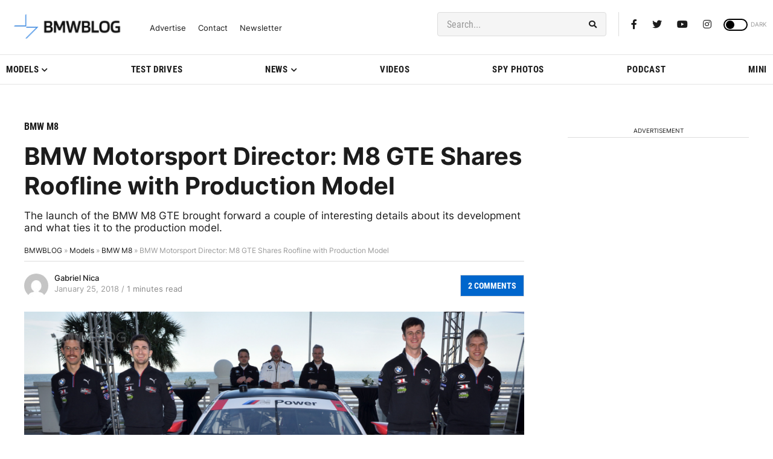

--- FILE ---
content_type: application/javascript; charset=UTF-8
request_url: https://bmwblog.disqus.com/count-data.js?1=273095%20https%3A%2F%2Fwww.bmwblog.com%2F%3Fp%3D273095&1=509685%20https%3A%2F%2Fwww.bmwblog.com%2F%3Fp%3D509685&1=509687%20https%3A%2F%2Fwww.bmwblog.com%2F%3Fp%3D509687&1=509692%20https%3A%2F%2Fwww.bmwblog.com%2F%3Fp%3D509692&1=509702%20https%3A%2F%2Fwww.bmwblog.com%2F%3Fp%3D509702&1=509716%20https%3A%2F%2Fwww.bmwblog.com%2F%3Fp%3D509716
body_size: 609
content:
var DISQUSWIDGETS;

if (typeof DISQUSWIDGETS != 'undefined') {
    DISQUSWIDGETS.displayCount({"text":{"and":"and","comments":{"zero":"0 Comments","multiple":"{num} Comments","one":"1 Comments"}},"counts":[{"id":"509692 https:\/\/www.bmwblog.com\/?p=509692","comments":13},{"id":"509716 https:\/\/www.bmwblog.com\/?p=509716","comments":0},{"id":"509687 https:\/\/www.bmwblog.com\/?p=509687","comments":0},{"id":"509702 https:\/\/www.bmwblog.com\/?p=509702","comments":34},{"id":"273095 https:\/\/www.bmwblog.com\/?p=273095","comments":2},{"id":"509685 https:\/\/www.bmwblog.com\/?p=509685","comments":2}]});
}